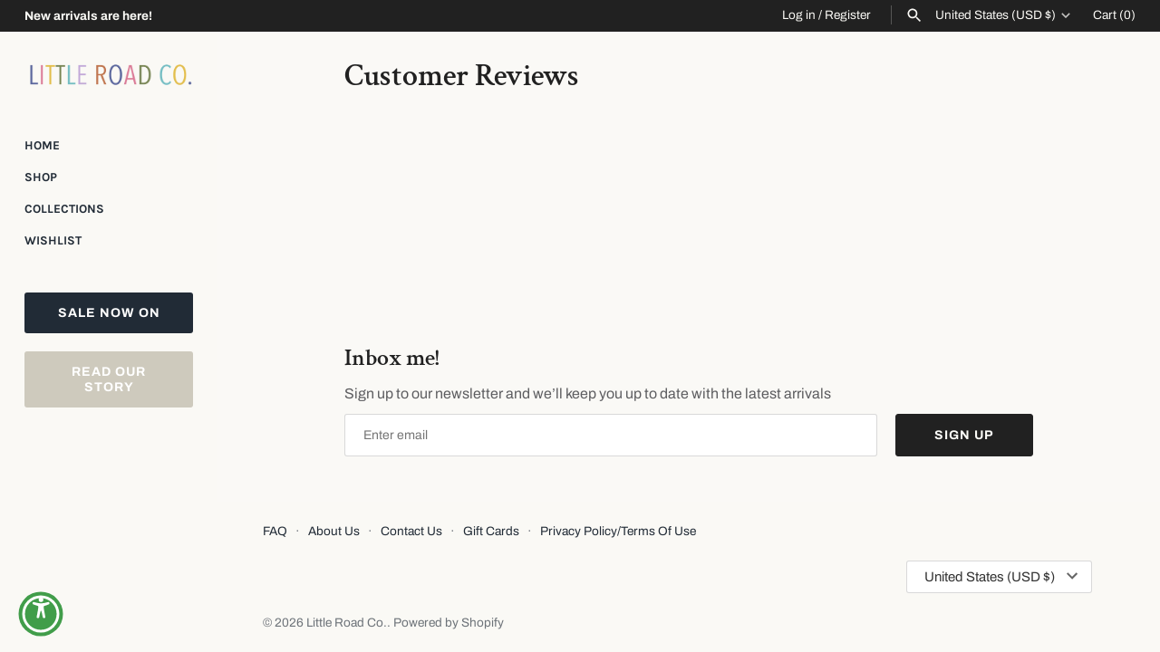

--- FILE ---
content_type: text/html; charset=utf-8
request_url: https://littleroad.com/apps/upez/buy-x-get-y-free-discounts
body_size: 27
content:


      {
        window.UPEZ_BUY_X_GET_Y_FREE_DISCOUNTS_SIGNAL = window.UPEZ_BUY_X_GET_Y_FREE_DISCOUNTS_SIGNAL || window.UPEZ_SIGNAL.signal([]);
        let _discounts = [];
        
          
          let discount0 = {"allYCollections":[],"allYProducts":[],"allYVariants":[],"templateId":"5a6ecc820ac343558d8e724dd5109f8a","templateSettings":{},"tiers":[],"title":"testing","xCollections":[],"xName":"testing","xProducts":[]};
          discount0.handle = 'testing';
          _discounts.push(discount0);
        
        window.UPEZ_BUY_X_GET_Y_FREE_DISCOUNTS_SIGNAL.value = _discounts;
      }
      

--- FILE ---
content_type: text/javascript
request_url: https://cdn.shopify.com/extensions/019befd6-397a-7b9e-bcd9-d26445dab391/upez-614/assets/utils.js
body_size: 817
content:
{
  const findDiscountFromInput = (input) => {
    // Find the discount handle from the input string
    let handleMatch, discount;
    if (handleMatch = input.match(/buy_x_get_y_discounts\['(\d+)'\]/)) {
      discount = window.BUY_X_GET_YZ_DISCOUNTS.find(({ handle: h }) => h === handleMatch[1]);
    } else if (handleMatch = input.match(/bundle_builders\['(\d+)'\]/)) {
      discount = window.UPEZ_BUNDLE_BUILDERS.find(({ handle: h }) => h === handleMatch[1]);
    } else if (handleMatch = input.match(/free_gift_discounts\['(\d+)'\]/)) {
      discount = window.UPEZ__FREE_GIFT_DISCOUNTS.find(({ handle: h }) => h === handleMatch[1]);
    } else if (handleMatch = input.match(/order_volume_discounts\['(\d+)'\]/)) {
      discount = window.UPEZ__ORDER_VOLUME_DISCOUNTS.find(({ handle: h }) => h === handleMatch[1]);
    }
    if (!discount?.endDate) return null;
    return discount;
  };

  /* 
  // Example usage:
  const input = `Offer ends in {{ buy_x_get_y_discount['731'].endDate | count_down: display_format: "{indicator1} and {indicator2}", day: " day", days: " days", hour: " hour", hours: " hours", minute: " minute" }}`;
  const result = countDownFilter(input);
  // If discount with handle '731' exists and has endDate:
  // result will be: "Offer ends in <countdown-text future-date="2025-09-05T23:59:59" ...></countdown-text>"
  // If discount doesn't exist or has no endDate:
  // result will be: ""
  */
  const countDownFilter = (input) => {
    // If input is empty or invalid, return empty string
    if (!input) return "";

    // Replace only the content within {{ ... }}
    return input.replace(/{{.*?}}/g, (match) => {
      // Check if this is a count_down filter
      if (!match.includes('| count_down:')) return match;

      // Extract the parameters from the Liquid filter string
      const paramMatch = match.match(/{{.*?\|.*?:(.*?)}}/);
      if (!paramMatch) return match;

      // Parse the parameters
      const params = paramMatch[1].split(",").reduce((acc, param) => {
        // Split only on the first colon to handle display_format with colons
        const firstColonIndex = param.trim().indexOf(":");
        if (firstColonIndex === -1) return acc;

        const key = param.trim().substring(0, firstColonIndex).trim();
        const value = param
          .trim()
          .substring(firstColonIndex + 1)
          .trim();

        if (key && value) {
          // Remove quotes from value
          acc[key] = value.replace(/^["']|["']$/g, "");
        }
        return acc;
      }, {});

      // Find the discount using the reusable function
      const discount = findDiscountFromInput(match);
      if (!discount) return match;

      // Create indicator format object
      const indicatorFormat = {
        days: [params.day || " day", params.days || " days"],
        hours: [params.hour || " hour", params.hours || " hours"],
        minutes: [params.minute || " minute", params.minutes || " minutes"],
        seconds: [params.second || " second", params.seconds || " seconds"],
      };

      // Return the processed string
      return `<countdown-text 
            future-date="${discount.endDate}"
            display-format="${
              params.display_format || "{indicator1} and {indicator2}"
            }"
            indicator-format='${JSON.stringify(indicatorFormat)}'>
        </countdown-text>`;
    });
  };

  const dateStringFilter = (input) => {
    // If input is empty or invalid, return empty string
    if (!input) return "";

    // Replace only the content within {{ ... }}
    return input.replace(/{{.*?}}/g, (match) => {
      // Check if this is a date_string filter
      if (!match.includes('| date_string')) return match;

      // Find the discount using the reusable function
      const discount = findDiscountFromInput(match);
      if (!discount) return match;

      // Format the date as "Jun 18"
      const date = new Date(discount.endDate);
      const month = date.toLocaleString("en-US", { month: "short" });
      const day = date.getDate();

      return `${month} ${day}`;
    });
  };
  
  window.UPEZ.dateStringFilter = dateStringFilter;
  window.UPEZ.countDownFilter = countDownFilter;
}

// Example usage:
// const countdownInput = `Hello! Offer ends in {{ buy_x_get_y_discounts['731'].endDate | count_down: display_format: "{indicator1}:{indicator2}", hour: "h", hours: "h", days: "d" }}. Thank you!`;
// console.log(countDownFilter(countdownInput));
// Output: "Hello! Offer ends in <countdown-text ...></countdown-text>. Thank you!"

// const dateInput = `Hello! Offer ends in {{ buy_x_get_y_discounts['731'].endDate | date_string }}. Thank you!`;
// console.log(dateStringFilter(dateInput));
// Output: "Hello! Offer ends in Jun 18. Thank you!"

// Example with no discount
// const noDiscountInput = `Hello! Offer ends in {{ buy_x_get_y_discounts['999'].endDate | date_string }}. Thank you!`;
// console.log(dateStringFilter(noDiscountInput));
// Output: "Hello! Offer ends in {{ buy_x_get_y_discounts['999'].endDate | date_string }}. Thank you!"

--- FILE ---
content_type: application/javascript; charset=utf-8
request_url: https://config.gorgias.chat/bundle-loader/shopify/shopluluandroo.myshopify.com
body_size: -220
content:
console.warn("No Gorgias chat widget installed or found for this Shopify store (shopluluandroo).")

--- FILE ---
content_type: application/x-javascript; charset=utf-8
request_url: https://bundler.nice-team.net/app/shop/status/shopluluandroo.myshopify.com.js?1769528423
body_size: -356
content:
var bundler_settings_updated='1756154309';